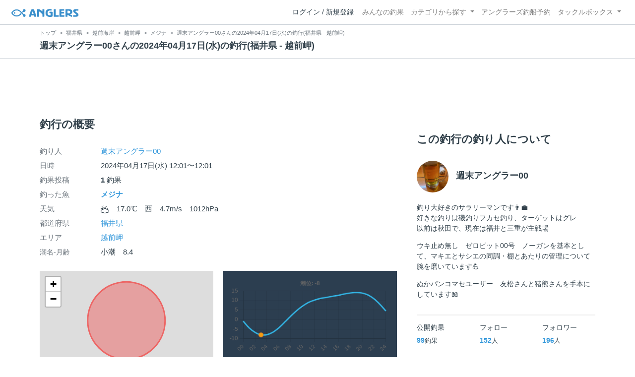

--- FILE ---
content_type: text/html; charset=utf-8
request_url: https://anglers.jp/fishings/3837458
body_size: 17847
content:
<!DOCTYPE html>
<html lang="ja">
<head>
  <meta name="csrf-param" content="authenticity_token" />
<meta name="csrf-token" content="6P8RBiY7HnCZ_rNfCE_wuqFyJSZzq8Fb8fxH6DpBJvWekwTUTlQX68oUVCyjYMvGgb18cc5PnkxZJVnO6pKLKA" />
  <meta charset="UTF-8" />
  <meta http-equiv="X-UA-Compatible" content="IE=edge,chrome=1">
  <meta http-equiv="content-language" content="ja">
  <meta http-equiv="content-type" content="text/html" charset="UTF-8">
    <meta name="robots" content="noarchive" />

  <meta name="apple-itunes-app" content="none">
  <meta name="viewport" content="width=device-width,initial-scale=1.0,minimum-scale=1.0,maximum-scale=1.0,user-scalable=no">

    <title>週末アングラー00さんの2024年04月17日(水)の釣行(福井県 - 越前岬) - アングラーズ | 釣果600万件の魚釣り情報サイト</title>
  <meta name="description" content="週末アングラー00さんの2024年04月17日(水)の釣行。釣り場は越前岬。今日の釣果は1投稿！ 釣れる魚やルアーがひと目で分かる！よく行く釣り人の釣り方や釣具をもとに釣行の戦略を考えよう。釣り場の天気や水位、タイドグラフも要チェック。" />
  <meta name="keywords" content="釣り,アプリ,釣果,記録,検索,カメラ,釣り大会,釣り具,釣り場,ルアー" />

    <meta property="og:title" content='週末アングラー00さんの2024年04月17日(水)の釣行(福井県 - 越前岬) アングラーズ | 釣果600万件の魚釣り情報サイト' />
  <meta property="og:type" content="article" />
  <meta property="og:url" content="https://anglers.jp/fishings/3837458" />
  <meta property="og:image" content="https://d2y21t85kjqjvu.cloudfront.net/result/7529536/887e4cb4-53de-46df-997f-3a9409caeb19.jpg" />
    <meta property="og:description" content="週末アングラー00さんの2024年04月17日(水)の釣行。釣り場は越前岬。今日の釣果は1投稿！ 釣れる魚やルアーがひと目で分かる！よく行く釣り人の釣り方や釣具をもとに釣行の戦略を考えよう。釣り場の天気や水位、タイドグラフも要チェック。" />
  <meta property="og:site_name" content="アングラーズ | 釣果600万件の魚釣り情報サイト" />
  <meta property="fb:app_id" content="1018196891575204" />

  <meta name="twitter:card" content="summary_large_image" />
  <meta name="twitter:site" content="@ANGLERS_jp" />
  <meta property="twitter:image" content="https://d2y21t85kjqjvu.cloudfront.net/result/7529536/887e4cb4-53de-46df-997f-3a9409caeb19.jpg" />
    <meta name="gpt-targeting" content='{"ANG_env": "production", &quot;ANG_directory&quot;: &quot;fishings&quot;}'>

    <script type="application/ld+json">
      {"@context":"https://schema.org/","@type":"Article","headline":"週末アングラー00さんの2024年04月17日(水)の釣行(福井県 - 越前岬)","datePublished":"2024-04-17 12:01:00 +0900","dateModified":"2024-04-17 12:02:19 +0900","image":"https://d2y21t85kjqjvu.cloudfront.net/result/7529536/887e4cb4-53de-46df-997f-3a9409caeb19.jpg","mainEntityOfPage":{"@type":"WebPage","@id":"https://anglers.jp/fishings/3837458"},"publisher":{"@type":"Organization","name":"アングラーズ","logo":{"@type":"ImageObject","url":"https://s3-ap-northeast-1.amazonaws.com/jp.anglers/info/homepage/image/logo/anglers_logo.png"}},"description":"週末アングラー00さんの2024年04月17日(水)の釣行。釣り場は越前岬。今日の釣果は1投稿！ 釣れる魚やルアーがひと目で分かる！よく行く釣り人の釣り方や釣具をもとに釣行の戦略を考えよう。釣り場の天気や水位、タイドグラフも要チェック。"}
    </script>
  <script type="application/ld+json">
    {"@context":"https://schema.org/","@type":"WebSite","name":"アングラーズ[ANGLERS]","url":"https://anglers.jp/","image":"https://s3-ap-northeast-1.amazonaws.com/jp.anglers/info/homepage/image/logo/icon_app.png"}
  </script>
  <link rel="preload" href="/assets/fa-brands-400-003d8be448cf308f57ca2eac14808d9d4651c5823389a82d0a0b2a37cbc6942b.woff2" as="font" type="font/woff2" crossorigin>
  <link rel="preload" href="/assets/fa-regular-400-dbda63708b10f97157a123a4c7efac2cd6eacf8dc023430017e86c046a28827a.woff2" as="font" type="font/woff2" crossorigin>
  <link rel="preload" href="/assets/fa-solid-900-b210af400b94ae211d8b96fcd2a90d937c26d789370cb8a867f00d919ab75b56.woff2" as="font" type="font/woff2" crossorigin>
  <link rel="preload" href="/assets/fontawesome-webfont-38af9ab8e8340ebba0182e7f6c9ec81038a1fcc162de3393a51bbb9a4153259d.woff2" as="font" type="font/woff2" crossorigin>
  <link rel="preload" href="/assets/icomoon-95119a16540849df6dde2f142af7656b36f74d1d3aa5886028a1d897c5105299.woff" as="font" type="font/woff" crossorigin>
  <link rel="preload" href="/assets/ionicons-4797fc24614cb9aedf5d1e2a23f552c9d40c91c0a5c8da3a90973dcd760487de.ttf" as="font" type="font/ttf" crossorigin>

  <link rel="stylesheet" href="/assets/application-8792be1a9f2b58b5fb7f9a212e7097a5b8017e07d32e18e582fdb28cca283a0a.css" media="all" />
  <script src="https://maps.googleapis.com/maps/api/js?v=3.exp&libraries=drawing,places&key=AIzaSyAxz8M72spb9d66VawX_tUxpk0NiLuM9ss"></script>

  <link rel='shortlink' href='http://anglers.jp' />
  <link rel="shortcut icon" href="/assets/anglers_icon-8a771dd3f201494eab08e7639a2cac632c2d46a40b168f12df065f9c7116105a.ico" >
  <link rel="icon" href="/assets/logos/cropped-apps_logo-32x32-2fc78e049fb62ba965bcdbe17e200fd28b36a6b5ec10053daae2b86d18fc0d96.png" sizes="32x32" />
  <link rel="icon" href="/assets/logos/cropped-apps_logo-192x192-2adaad6640dac21fe11cec43253c24952cc50f7dc2ccacf26f2f34459bf487c7.png" sizes="192x192" />
  <link rel="apple-touch-icon-precomposed" href="/assets/logos/cropped-apps_logo-180x180-768a0de0e60b8e8d83d4084dc58f1c23bb4c2b6ec1c72eb7dbad8d44189de6d9.png">
  <meta name="msapplication-TileImage" content="/assets/logos/cropped-apps_logo-270x270-b170f20b272b2ff51c3d58847d3caa36cf07a3188be6d0a3d02634780bcfddd5.png">

  <script src="/assets/application-efdaeab03d04864d5146d11ddf0e728268e8f9beef8ed0bb5fb2d3c3ac473277.js"></script>
  <script src="/packs/js/application-a5af6a978784e98952b7.js"></script>
  <link rel="stylesheet" href="/packs/css/application-35571aed.css" />

  <link href="https://fonts.cdnfonts.com/css/sf-pro-display" rel="stylesheet">

  
    <script async src="https://www.googletagmanager.com/gtag/js?id=G-497M5NN3H9"></script>

<script>

  // GA4関連コードがうまく動作しないためコメント前後に空行を入れる

  window.dataLayer = window.dataLayer || [];


    function gtag() {
      window.dataLayer.push(arguments)

      dataLayer.push({'user_id': ''});
    }

    gtag('js', new Date());

    gtag('config', 'G-497M5NN3H9', {
    });


</script>

      <!-- Google Ad Manager -->
    <script type='application/javascript' src='//anymind360.com/js/1944/ats.js'></script>
    <script>
      var googletag = googletag || {};
      googletag.cmd = googletag.cmd || [];
      (
        function() {
          var gads = document.createElement('script');
          gads.async = true;
          gads.type = 'text/javascript';
          var useSSL = 'https:' == document.location.protocol;
          gads.src = (useSSL ? 'https:' : 'http:') + '//securepubads.g.doubleclick.net/tag/js/gpt.js';
          var node = document.getElementsByTagName('script')[0];
          node.parentNode.insertBefore(gads, node);
        }
      )();
    </script>
    <!-- End Google Ad Manager -->

    <!-- Google Tag Manager -->
  <script>(function(w,d,s,l,i){w[l]=w[l]||[];w[l].push({'gtm.start':
  new Date().getTime(),event:'gtm.js'});var f=d.getElementsByTagName(s)[0],
  j=d.createElement(s),dl=l!='dataLayer'?'&l='+l:'';j.async=true;j.src=
  'https://www.googletagmanager.com/gtm.js?id='+i+dl;f.parentNode.insertBefore(j,f);
  })(window,document,'script','dataLayer','GTM-P3FBH6N');</script>
  <!-- End Google Tag Manager -->

  <script type="text/javascript">
  var microadCompass = microadCompass || {};
  microadCompass.queue = microadCompass.queue || [];
</script>
<script type="text/javascript" charset="UTF-8" src="//j.microad.net/js/compass.js" onload="new microadCompass.AdInitializer().initialize();" async></script>

</head>

<body id="" class="fishings results show">
    <!-- Google Tag Manager (noscript) -->
  <noscript><iframe src="https://www.googletagmanager.com/ns.html?id=GTM-P3FBH6N"
  height="0" width="0" style="display:none;visibility:hidden"></iframe></noscript>
  <!-- End Google Tag Manager (noscript) -->

    <div id="94edc45803c1d54d8f1d92fc5d71973e" style="visibility: hidden; width: 0px; height: 0px; display: none;">
    <script type="text/javascript">
      microadCompass.queue.push({
        "spot": "94edc45803c1d54d8f1d92fc5d71973e"
      });
    </script>
  </div>
  <div id="ads-ADU-93R3GLLR"></div>
  <script>
    (function (w, d, s, i) {
      var CREATIVE_ID = "94edc45803c1d54d8f1d92fc5d71973e";
      var microadTag, countNumber = 0, isFindingMicroAdBanner = false;
      
      var findCreativeTagInterval = setInterval(findCreativeTag, 500);
      function findCreativeTag() {
        if (countNumber > 20) {
          clearInterval(findCreativeTagInterval);
        }
        if (isFindingMicroAdBanner) return;
        isFindingMicroAdBanner = true;
        var divTags = document.getElementsByTagName('div');
        countNumber = countNumber + 1;
        if (divTags && divTags.length) {
          for (var i = 0; i < divTags.length; i++) {
            var divTag = divTags[i];
            if (divTag && divTag.id && divTag.id.indexOf(CREATIVE_ID) > -1) {
              microadTag = divTag;
              microadTag.style.visibility = "hidden";
              if (microadTag && microadTag.getElementsByTagName('iframe') &&
                microadTag.getElementsByTagName('iframe').length > 0) {
                loadAdunit(microadTag.id);
                clearInterval(findCreativeTagInterval);
                break;
              }
            }
          }
        }
        isFindingMicroAdBanner = false;
      }
      function loadAdunit(microadBannerId) {
        w.adunitlength ? w.adunitlength.push('ADU-93R3GLLR') : w.adunitlength=['ADU-93R3GLLR']; var f=d.getElementsByTagName(s)[0], j=d.createElement(s);
        j.async=true; j.src='https://rise.enhance.co.jp/adu.js?id=' + i + '&matwName=matw_uuid' + '&clientTime=' + (new Date()).getTime() + '&microadBannerId=' + microadBannerId;
        f.parentNode.insertBefore(j, f);
      }
    })(window, document, 'script', 'ADU-93R3GLLR');
  </script>




    <header class="navbar navbar-expand-sm navbar-light bg-white position-sticky sticky-top justify-content-between">
      <nav class="d-flex justify-content-between flex-grow-1">
        <div class="navbar-brand d-flex align-items-center">
              <a href="/">
                <img width="140" class="mr-15" alt="アングラーズ[ANGLERS] - 釣果や口コミで探せる魚釣り情報サイト" src="/assets/views/layouts/logo-293b02a020c95973ddc5b686572cffe67608880c5446aa36afbf516c24df93b8.png" />
              </a>
            


        </div>

        <div id="header_navigation" class="d-flex align-items-center flex-sm-shrink-1">
              <div class="mr-10">
                <div data-react-class="layouts/AuthModal" data-react-props="{}" data-react-cache-id="layouts/AuthModal-0"></div>
              </div>

            <button class="navbar-toggler" type="button" data-toggle="collapse" data-target="#navbar">
              <span class="navbar-toggler-icon"></span>
            </button>
            <div id="navbar" class="collapse navbar-collapse">
              <ul class="navbar-nav ml-auto">
                <li class="nav-item ">
                  <a class="nav-link" href="/catches">みんなの釣果</a>
                </li>
                <li class="nav-item dropdown ">
                  <a href="#" class="nav-link dropdown-toggle" data-toggle="dropdown">
                    カテゴリから探す<b class="caret"></b>
                  </a>
                  <ul class="dropdown-menu">
                    <li><a class="dropdown-item" href="/areas">エリアから探す</a></li>
                    <li><a class="dropdown-item" href="/regions">地方・都道府県から探す</a></li>
                    <li><a class="dropdown-item" href="/fishes">魚種から探す</a></li>
                  </ul>
                </li>
                <li class="nav-item">
                  <a class="nav-link" href="https://ships.anglers.jp">アングラーズ釣船予約</a>
                </li>
                <li class="nav-item dropdown ">
                  <a href="#" class="nav-link dropdown-toggle" data-toggle="dropdown">
                    タックルボックス<b class="caret"></b>
                  </a>
                  <ul class="dropdown-menu">
                    <li><a class="dropdown-item" href="https://tacklebox.anglers.jp/">タックルボックス</a></li>
                    <li><a class="dropdown-item" href="https://tacklebox.anglers.jp/favorites">お気に入り</a></li>
                  </ul>
                </li>
              </ul>
            </div>
        </div>
      </nav>

    </header>


    <div class="breadcrumb-wrapper">
      <div class="container">
        <div class="row">
          <div class="col-12">
              <ol class="breadcrumb" itemscope itemtype="https://schema.org/BreadcrumbList">
        <li class="breadcrumb-item" itemprop="itemListElement" itemscope itemtype="https://schema.org/ListItem">
          <a itemprop="item" href="/"><span itemprop="name">トップ</span></a>
          <meta itemprop="position" content="1">
        </li>
        <li class="breadcrumb-item" itemprop="itemListElement" itemscope itemtype="https://schema.org/ListItem">
          <a itemprop="item" href="/prefectures/18"><span itemprop="name">福井県</span></a>
          <meta itemprop="position" content="2">
        </li>
        <li class="breadcrumb-item" itemprop="itemListElement" itemscope itemtype="https://schema.org/ListItem">
          <a itemprop="item" href="/areas/2473"><span itemprop="name">越前海岸</span></a>
          <meta itemprop="position" content="3">
        </li>
        <li class="breadcrumb-item" itemprop="itemListElement" itemscope itemtype="https://schema.org/ListItem">
          <a itemprop="item" href="/areas/1073"><span itemprop="name">越前岬</span></a>
          <meta itemprop="position" content="4">
        </li>
        <li class="breadcrumb-item" itemprop="itemListElement" itemscope itemtype="https://schema.org/ListItem">
          <a itemprop="item" href="/areas/1073/fishes/30"><span itemprop="name">メジナ</span></a>
          <meta itemprop="position" content="5">
        </li>
    <li class="breadcrumb-item active">
      <span itemprop="name">週末アングラー00さんの2024年04月17日(水)の釣行(福井県 - 越前岬)</span>
      <meta itemprop="position" content="6">
    </li>
  </ol>

          </div>
          <div class="col-12">
            <h1>週末アングラー00さんの2024年04月17日(水)の釣行(福井県 - 越前岬)</h1>
          </div>
        </div>
      </div>
    </div>
  <main>
      <div class="container">
        <div class="content">
          
<div class="mb-20">
    <div class="row">
  <div class="col-12">
    <div class="text-center mb-30 mt-30">
  <div id="div-gpt-ad-pc_article_billboard"
    class="gpt-ad"
    data-gpt-div-id="div-gpt-ad-pc_article_billboard"
    data-gpt-path="/83555300,21796408308/anglers/anglers/pc_article_billboard"
    data-gpt-dimensions="[[980, 250], [980, 90], &quot;fluid&quot;, [970, 250], [728, 90], [1, 1], [970, 90]]">
  </div>
</div>

  </div>
</div>

</div>

<div class="row">
  <div class="col-md-8 main pb-60">
      <div class="mb-50">
      </div>

      <div class="mb-50">
        <h2 class="mb-30">釣行の概要</h2>
        <dl class="row">
          <dt class="col-3 col-md-2">釣り人</dt>
          <dd class="col-9 col-md-10"><a href="/users/1208285">週末アングラー00</a></dd>
          <dt class="col-3 col-md-2">日時</dt>
          <dd class="col-9 col-md-10">2024年04月17日(水) 12:01〜12:01</dd>
          <dt class="col-3 col-md-2">釣果投稿</dt>
          <dd class="col-9 col-md-10"><strong>1</strong> 釣果</dd>
          <dt class="col-3 col-md-2">釣った魚</dt>
          <dd class="col-9 col-md-10">
              <div>
                <strong class="mb-0"><a href="/fishes/30">メジナ</a></strong>
              </div>
          </dd>
          <dt class="col-3 col-md-2">天気</dt>
          <dd class="col-9 col-md-10"><i class="icon-w-partly f-17"></i>　17.0℃　西　4.7m/s　1012hPa　</dd>
          <dt class="col-3 col-md-2">都道府県</dt>
          <dd class="col-9 col-md-10"><a href="/prefectures/18">福井県</a></dd>
          <dt class="col-3 col-md-2">エリア</dt>
          <dd class="col-9 col-md-10">
              <a href="/areas/1073">越前岬</a>
          </dd>
            <dt class="col-3 col-md-2"><small>潮名-月齢</small></dt>
            <dd class="col-9 col-md-10">小潮　8.4</dd>
        </dl>
        <div class="row">
            <div class="col-md-6">
              <div data-react-class="commons/Leaflet" data-react-props="{&quot;latitude&quot;:35.982017072718705,&quot;longitude&quot;:135.95922231674194,&quot;zoom_level&quot;:14,&quot;radius&quot;:600,&quot;height&quot;:&quot;200px&quot;}" data-react-cache-id="commons/Leaflet-0" class="mb-5 mt-20"></div>
              <small class="text-muted f-12">マップの中心は釣果のポイントを示すものではありません。</small>
            </div>
            <div class="col-md-6">
              <canvas id="tide_graph" style="height: 177px;"></canvas>
            </div>
        </div>
      </div>
      <div class="mb-50">
      </div>
      <hr class="mt-50 mb-50">

      <div class="mb-30">
        <h2 class="mb-30">釣行の内容</h2>
        <dl class="row fishings">
          <div class='col-12 row'>
            <dt class="col-2 fishing-start text-center">
              <img class="rounded-circle" width="24" style="z-index: 10" src="/assets/views/fishinglogs/circle-6a7ebc42429ba5ffbe58c0e6d7d59496b00110eab7d4b5f2c32cf858956e534b.png" />
            </dt>
            <dd class="col-10">
              12:01 釣行開始
            </dd>
          </div>
              <div class='col-12 row'>
                <dt class="col-2 fishing-content text-center">
                  <img class="rounded-circle img-circle-boder-blue" width="24" style="z-index: 10" src="/assets/wave-8bc99d73d71066147689595bb488edad1c8c3a11dd3599cde44c07dd865b2fca.png" />
                </dt>
                <dd class="col-10 list-hover thumb-wrapper">
                  <strong>
                      <a href="/areas/1073">越前岬</a>
                  </strong>
                  で釣り開始
                </dd>
              </div>




            <div class='col-12 row'>
              <dt class="col-2 fishing-content text-center"><img class="rounded-circle" width="24" style="z-index: 10" src="/assets/views/fishinglogs/cropped-apps_logo-32x32-2fc78e049fb62ba965bcdbe17e200fd28b36a6b5ec10053daae2b86d18fc0d96.png" /></dt>
              <dd class="col-10 col-lg-6 thumb-wrapper">
                <div class="results thumb card">
  <div class="row body-color mb-2">
    <div class="col-12 mb-1">
      <strong>12:01</strong>
    </div>
    <div class="col-12 mb-1">
        <small class="mr-10"><i class="icon-app"></i> メジナ</small>
        <small>35.0cm</small>
    </div>
    <a onclick="gtag(&#39;event&#39;, &#39;click&#39;, {&#39;event_category&#39;: &#39;ToCatch&#39;, &#39;event_label&#39;: &#39;fishings_thumb&#39;});" href="/catches/5659783">
        <div class="col-12 mb-1 body-color">
          <small><i class="fa fa-comment-o"></i> 2024年20回目の釣行
あたらしや渡船
玉川小島の離れ
開始5:20 納竿16:45

西向きの釣り座から北向きに速い潮
グレ　足裏の中から尾長35  アイナメ48くらい　チヌ45前後2枚　マダイ35 カンダイ35
道糸ナイロン1.5号　ハリスフロロ1.5号→1.75号→1.5号　　5ヒロ　　　ウキゼロピット000号　ハリスの真ん中くらい　シモリ玉ウキ止めガン玉なし　かかり過ぎ5号6号いっかどなど
棚　2ヒロから1.5本くらい

南向きの潮の時は釣り方要検討
西向きの潮があれば本命か？？</small>
        </div>
</a>  </div>
  <a onclick="gtag(&#39;event&#39;, &#39;click&#39;, {&#39;event_category&#39;: &#39;ToCatch&#39;, &#39;event_label&#39;: &#39;fishings_thumb&#39;});" href="/catches/5659783">
    <div class="thumbnail">
      <img alt="メジナの釣果" loading="lazy" src="https://d2y21t85kjqjvu.cloudfront.net/result/7529536/medium_887e4cb4-53de-46df-997f-3a9409caeb19.jpg" />
    </div>
    <div class="card-body pt-5 body-color">
      <div class="clearfix social-counts">
        <span><i class="fa fa-thumbs-o-up mr-5"></i>32</span>
          <span><i class="fa fa-eye mr-5 ml-10"></i>673</span>
          <span class="float-right"><i class="fa fa-comment-o mr-1"></i>2</span>
      </div>
    </div>
</a></div>

              </dd>
            </div>
          <div class='col-12 row'>
            <dt class="col-2 fishing-end text-center">
              <img class="rounded-circle" width="24" style="z-index: 10" src="/assets/views/fishinglogs/circle-6a7ebc42429ba5ffbe58c0e6d7d59496b00110eab7d4b5f2c32cf858956e534b.png" />
            </dt>
            <dd class="col-9">
              12:01 釣行終了
            </dd>
          </div>
        </dl>
      </div>

    <div class="row mb-30">
      <div class="col-6">
          <a class="btn btn-block btn-outline-primary" href="/fishings/3824700">
            <span>&lt;</span>
            前の釣行
            <br class="d-sm-none">
            (2024.04.12)
</a>      </div>
      <div class="col-6 text-right">
          <a class="btn btn-block btn-outline-primary" href="/fishings/3841971">
            次の釣行
            <span class="d-sm-none">&gt;<br></span>
            (2024.04.20)
            <span class="d-none d-sm-inline-block">&gt;</span>
</a>      </div>
    </div>
    <div class="row">
      <div class="col-12">
        <small>※公開されている釣果のみ表示しております。非公開釣果、メモは表示されません。<br>※プロフィールの年間釣行数は非公開釣果を含むため、表示日数が異なる場合があります。</small>
      </div>
    </div>
    <hr class="mt-50 mb-50">
    <div class="socials clearfix mb-50 container">
  <div class="row">
    <div class="col-6 col-md-3 mb-10">
      <a
        target="_blank"
        onclick="facebookShare(); gtag('event', 'click', {'event_category': 'Share','event_label': 'facebook'});"
      >
        <button class="btn btn-facebook btn-h48 w-100 mr-3"><i class="fa fa-facebook" style="font-size: 1.8rem;"></i></button>
      </a>
    </div>
    <div class="col-6 col-md-3 mb-10">
      <a
        href="http://twitter.com/intent/tweet?text=週末アングラー00さんの2024年04月17日(水)の釣行(福井県 - 越前岬)%0ahttps://anglers.jp/fishings/3837458%0a&amp;hashtags=アングラーズ,みんなの釣果,メジナ,越前岬,週末アングラー00"
        target="_blank"
        onclick="gtag('event', 'click', {'event_category': 'Share','event_label': 'twitter'});"
      >
        <button class="btn btn-twitter btn-h48 w-100 mr-3"><i class="fa fa-twitter" style="font-size: 1.8rem;"></i></button>
      </a>
    </div>
    <div class="col-6 col-md-3 mb-10">
      <a
        href="https://b.hatena.ne.jp/entry/s/anglers.jp/fishings/3837458"
        target="_blank"
        onclick="gtag('event', 'click', {'event_category': 'Share','event_label': 'b.hatena'});"
      >
        <button class="btn btn-hatena btn-h48 w-100 mr-3">
          <img alt="このエントリーをはてなブックマークに追加" width="24" height="24" src="/assets/social/hatena-button-0fcf390759daf316ee78bbcd9836758f32a2f22b280f32cb6e04b56dd7ac0370.png" />
        </button>
      </a>
    </div>
    <div class="col-6 col-md-3 mb-10">
      <a
        href="https://line.me/R/msg/text/?週末アングラー00さんの2024年04月17日(水)の釣行(福井県 - 越前岬) | アングラーズ https://anglers.jp/fishings/3837458"
        target="_blank"
        onclick="gtag('event', 'click', {'event_category': 'Share','event_label': 'LINE'});"
      >
        <button class="btn btn-line btn-h48 w-100 mr-3">
          <img alt="ラインで送る" width="24" height="24" src="/assets/social/line-button-2187d3c8aa3186280ea15a38ce9762427ebd218eea8d013310e53af932761c8d.png" />
        </button>
      </a>
    </div>
  </div>
</div>

    <hr class="mt-50 mb-50">

      <div class="mb-50">
        <h2 class="mb-30">週末アングラー00の2024年04月の釣行</h2>
        <div class="mb-30">
              <h3 class="mb-20 mt-20">2024年04月</h5>
              <a href="/fishings/3863208">
                <div class="fishings thumb list-hover mb-30 fishing-calendar ">
  <div class="body-color">
    <div class="title row mb-2">
      <div class="col-3">
        <h5 class="text-primary">28日(日)</h5>
      </div>
      <div class="col-9">
        <div class="area-name"><strong><object><a href="/areas/1073">越前岬</a></object></strong></div>
        <div>
          <small class="mr-5">19:14〜19:14</small>
          <small>1投稿</small>
        </div>
      </div>
    </div>
    <div class="col-12 carousel mb-2">
      <div class="carousel-wrap">
          <div class="thumb carousel-thumb thumb_image_64">
            <img alt="" loading="lazy" src="https://d2y21t85kjqjvu.cloudfront.net/result/7583704/square_c0414f90-5f7a-4b8f-b0ad-2e491b6edff4.jpg" />
          </div>
      </div>
    </div>
  </div>
</div>

</a>              <a href="/fishings/3858850">
                <div class="fishings thumb list-hover mb-30 fishing-calendar ">
  <div class="body-color">
    <div class="title row mb-2">
      <div class="col-3">
        <h5 class="text-primary">27日(土)</h5>
      </div>
      <div class="col-9">
        <div class="area-name"><strong><object><a href="/areas/1073">越前岬</a></object></strong></div>
        <div>
          <small class="mr-5">17:36〜17:36</small>
          <small>1投稿</small>
        </div>
      </div>
    </div>
    <div class="col-12 carousel mb-2">
      <div class="carousel-wrap">
          <div class="thumb carousel-thumb thumb_image_64">
            <img alt="" loading="lazy" src="https://d2y21t85kjqjvu.cloudfront.net/result/7574275/square_fd310273-3ed9-455d-ac9b-15b9000b8277.jpg" />
          </div>
      </div>
    </div>
  </div>
</div>

</a>              <a href="/fishings/3846488">
                <div class="fishings thumb list-hover mb-30 fishing-calendar ">
  <div class="body-color">
    <div class="title row mb-2">
      <div class="col-3">
        <h5 class="text-primary">21日(日)</h5>
      </div>
      <div class="col-9">
        <div class="area-name"><strong><object><a href="/areas/1073">越前岬</a></object></strong></div>
        <div>
          <small class="mr-5">13:06〜13:06</small>
          <small>1投稿</small>
        </div>
      </div>
    </div>
    <div class="col-12 carousel mb-2">
      <div class="carousel-wrap">
          <div class="thumb carousel-thumb thumb_image_64">
            <img alt="マダイ" loading="lazy" src="https://d2y21t85kjqjvu.cloudfront.net/result/7550025/square_772bfd51-9fe2-4b27-866f-065a033a470a.jpg" />
          </div>
      </div>
    </div>
  </div>
</div>

</a>              <a href="/fishings/3841971">
                <div class="fishings thumb list-hover mb-30 fishing-calendar ">
  <div class="body-color">
    <div class="title row mb-2">
      <div class="col-3">
        <h5 class="text-primary">20日(土)</h5>
      </div>
      <div class="col-9">
        <div class="area-name"><strong><object><a href="/areas/1073">越前岬</a></object></strong></div>
        <div>
          <small class="mr-5">05:13〜11:48</small>
          <small>1投稿</small>
        </div>
      </div>
    </div>
    <div class="col-12 carousel mb-2">
      <div class="carousel-wrap">
          <div class="thumb carousel-thumb thumb_image_64">
            <img alt="メジナ" loading="lazy" src="https://d2y21t85kjqjvu.cloudfront.net/result/7540690/square_4d0875db-99a6-4e85-956e-94d8c0431e35.jpg" />
          </div>
      </div>
    </div>
  </div>
</div>

</a>              <div class="fishings thumb list-hover mb-30 fishing-calendar select-fishing">
  <div class="body-color">
    <div class="title row mb-2">
      <div class="col-3">
        <h5 class="text-primary">17日(水)</h5>
      </div>
      <div class="col-9">
        <div class="area-name"><strong><object><a href="/areas/1073">越前岬</a></object></strong></div>
        <div>
          <small class="mr-5">12:01〜12:01</small>
          <small>1投稿</small>
        </div>
      </div>
    </div>
    <div class="col-12 carousel mb-2">
      <div class="carousel-wrap">
          <div class="thumb carousel-thumb thumb_image_64">
            <img alt="メジナ" loading="lazy" src="https://d2y21t85kjqjvu.cloudfront.net/result/7529536/square_887e4cb4-53de-46df-997f-3a9409caeb19.jpg" />
          </div>
      </div>
    </div>
  </div>
</div>

              <a href="/fishings/3824700">
                <div class="fishings thumb list-hover mb-30 fishing-calendar ">
  <div class="body-color">
    <div class="title row mb-2">
      <div class="col-3">
        <h5 class="text-primary">12日(金)</h5>
      </div>
      <div class="col-9">
        <div class="area-name"><strong><object><a href="/areas/1071">梅浦漁港</a></object></strong></div>
        <div>
          <small class="mr-5">04:57〜15:26</small>
          <small>1投稿</small>
        </div>
      </div>
    </div>
    <div class="col-12 carousel mb-2">
      <div class="carousel-wrap">
          <div class="thumb carousel-thumb thumb_image_64">
            <img alt="チヌ" loading="lazy" src="https://d2y21t85kjqjvu.cloudfront.net/result/7504697/square_aed4e3e2-4860-4667-b273-1ae55191de7a.jpg" />
          </div>
      </div>
    </div>
  </div>
</div>

</a>              <a href="/fishings/3817703">
                <div class="fishings thumb list-hover mb-30 fishing-calendar ">
  <div class="body-color">
    <div class="title row mb-2">
      <div class="col-3">
        <h5 class="text-primary">07日(日)</h5>
      </div>
      <div class="col-9">
        <div class="area-name"><strong><object><a href="/areas/1074">左右漁港</a></object></strong></div>
        <div>
          <small class="mr-5">15:15〜18:15</small>
          <small>1投稿</small>
        </div>
      </div>
    </div>
    <div class="col-12 carousel mb-2">
      <div class="carousel-wrap">
          <div class="thumb carousel-thumb thumb_image_64">
            <img alt="メジナ" loading="lazy" src="https://d2y21t85kjqjvu.cloudfront.net/result/7489185/square_7f14697f-dcfe-4a5f-82da-b4fcc0341a94.jpg" />
          </div>
      </div>
    </div>
  </div>
</div>

</a>        </div>
        <div class="row">
          <div class="col-md-6">
            <a class="btn btn-block btn-outline-primary" href="/users/1208285/fishings">すべての釣行を見る</a>
          </div>
        </div>
      </div>

      <hr class="mt-50 mb-50">
      <div class="mb-50">
        <h2 class="mb-30">越前岬の他の釣り人の釣行</h2>
            <h5 class="mb-20 mt-20">2024年04月</h5>
          <a href="/fishings/3865059">
            <div class="fishings thumb list-hover mb-30 fishing-calendar ">
  <div class="body-color">
    <div class="title row mb-2">
      <div class="col-3">
        <h5 class="text-primary">28日(日)</h5>
      </div>
      <div class="col-9">
        <div class="area-name"><strong><object><a href="/areas/1073">越前岬</a></object></strong></div>
        <div>
          <small class="mr-5">17:00〜17:00</small>
          <small>1投稿</small>
        </div>
      </div>
    </div>
    <div class="col-12 carousel mb-2">
      <div class="carousel-wrap">
          <div class="thumb carousel-thumb thumb_image_64">
            <img alt="カサゴ" loading="lazy" src="https://d2y21t85kjqjvu.cloudfront.net/result/7587729/square_e170d0d1-bb38-48f4-ad2d-ea7882fb9fac.jpg" />
          </div>
      </div>
    </div>
      <div class="row">
        <div class="col-12 calendar_name">
          <small>ＹＴ さんの釣行</small>
        </div>
      </div>
  </div>
</div>

</a>          <a href="/fishings/3872242">
            <div class="fishings thumb list-hover mb-30 fishing-calendar ">
  <div class="body-color">
    <div class="title row mb-2">
      <div class="col-3">
        <h5 class="text-primary">28日(日)</h5>
      </div>
      <div class="col-9">
        <div class="area-name"><strong><object><a href="/areas/1073">越前岬</a></object></strong></div>
        <div>
          <small class="mr-5">07:00〜07:00</small>
          <small>1投稿</small>
        </div>
      </div>
    </div>
    <div class="col-12 carousel mb-2">
      <div class="carousel-wrap">
          <div class="thumb carousel-thumb thumb_image_64">
            <img alt="ヒラメ" loading="lazy" src="https://d2y21t85kjqjvu.cloudfront.net/result/7603241/square_b5ec5ffa-2448-4778-96fc-3c4267254789.jpg" />
          </div>
      </div>
    </div>
      <div class="row">
        <div class="col-12 calendar_name">
          <small>cat_Anglers さんの釣行</small>
        </div>
      </div>
  </div>
</div>

</a>          <a href="/fishings/3871457">
            <div class="fishings thumb list-hover mb-30 fishing-calendar ">
  <div class="body-color">
    <div class="title row mb-2">
      <div class="col-3">
        <h5 class="text-primary">27日(土)</h5>
      </div>
      <div class="col-9">
        <div class="area-name"><strong><object><a href="/areas/1073">越前岬</a></object></strong></div>
        <div>
          <small class="mr-5">19:04〜19:04</small>
          <small>1投稿</small>
        </div>
      </div>
    </div>
    <div class="col-12 carousel mb-2">
      <div class="carousel-wrap">
          <div class="thumb carousel-thumb thumb_image_64">
            <img alt="ヤリイカ" loading="lazy" src="https://d2y21t85kjqjvu.cloudfront.net/result/7601638/square_59c6f1bd-4e41-4c5d-b6cb-d8fd25e7786d.jpg" />
          </div>
      </div>
    </div>
      <div class="row">
        <div class="col-12 calendar_name">
          <small>イカ時々ライトゲーム<img class="achievement" src="https://d28vawfkr527bq.cloudfront.net/achievement/image/166/square_ba030511-f716-4bca-85d4-9a310afa0f1e.png"> さんの釣行</small>
        </div>
      </div>
  </div>
</div>

</a>          <a href="/fishings/3852044">
            <div class="fishings thumb list-hover mb-30 fishing-calendar ">
  <div class="body-color">
    <div class="title row mb-2">
      <div class="col-3">
        <h5 class="text-primary">23日(火)</h5>
      </div>
      <div class="col-9">
        <div class="area-name"><strong><object><a href="/areas/1073">越前岬</a></object></strong></div>
        <div>
          <small class="mr-5">16:25〜18:36</small>
          <small>2投稿</small>
        </div>
      </div>
    </div>
    <div class="col-12 carousel mb-2">
      <div class="carousel-wrap">
          <div class="thumb carousel-thumb thumb_image_64">
            <img alt="グレ" loading="lazy" src="https://d2y21t85kjqjvu.cloudfront.net/result/7560059/square_0b23de59-e096-4e78-90d7-1a922313f6a0.jpg" />
          </div>
          <div class="thumb carousel-thumb thumb_image_64">
            <img alt="クロダイ" loading="lazy" src="https://d2y21t85kjqjvu.cloudfront.net/result/7560144/square_f9ffcd0f-dcec-4893-b7fe-e465b95e2722.jpg" />
          </div>
      </div>
    </div>
      <div class="row">
        <div class="col-12 calendar_name">
          <small>ＹＴ さんの釣行</small>
        </div>
      </div>
  </div>
</div>

</a>      </div>

      <hr class="mt-50 mb-50">
      <div class="mb-50">
        <h2 class="mb-30">メジナの他の釣り人の釣行</h2>
            <h5 class="mb-20 mt-20">2024年04月</h5>
          <a href="/fishings/3869840">
            <div class="fishings thumb list-hover mb-30 fishing-calendar ">
  <div class="body-color">
    <div class="title row mb-2">
      <div class="col-3">
        <h5 class="text-primary">30日(火)</h5>
      </div>
      <div class="col-9">
        <div class="area-name"><strong><object><a href="/areas/3187">稲取海岸</a></object></strong></div>
        <div>
          <small class="mr-5">16:54〜16:54</small>
          <small>1投稿</small>
        </div>
      </div>
    </div>
    <div class="col-12 carousel mb-2">
      <div class="carousel-wrap">
          <div class="thumb carousel-thumb thumb_image_64">
            <img alt="メジナ" loading="lazy" src="https://d2y21t85kjqjvu.cloudfront.net/result/7598141/square_93f2eda6-73f9-420d-8646-6b2d8b28c2b6.jpg" />
          </div>
      </div>
    </div>
      <div class="row">
        <div class="col-12 calendar_name">
          <small>メオツダティ さんの釣行</small>
        </div>
      </div>
  </div>
</div>

</a>          <a href="/fishings/4587445">
            <div class="fishings thumb list-hover mb-30 fishing-calendar ">
  <div class="body-color">
    <div class="title row mb-2">
      <div class="col-3">
        <h5 class="text-primary">30日(火)</h5>
      </div>
      <div class="col-9">
        <div class="area-name"><strong><object><a href="/areas/153">東京湾</a></object></strong></div>
        <div>
          <small class="mr-5">15:24〜15:24</small>
          <small>1投稿</small>
        </div>
      </div>
    </div>
    <div class="col-12 carousel mb-2">
      <div class="carousel-wrap">
          <div class="thumb carousel-thumb thumb_image_64">
            <img alt="メジナ" loading="lazy" src="https://d2y21t85kjqjvu.cloudfront.net/result/9109992/square_79817254-a2a2-45b8-a4e9-9f58aacf4416.jpg" />
          </div>
      </div>
    </div>
      <div class="row">
        <div class="col-12 calendar_name">
          <small>たくやたくや さんの釣行</small>
        </div>
      </div>
  </div>
</div>

</a>          <a href="/fishings/3869481">
            <div class="fishings thumb list-hover mb-30 fishing-calendar ">
  <div class="body-color">
    <div class="title row mb-2">
      <div class="col-3">
        <h5 class="text-primary">30日(火)</h5>
      </div>
      <div class="col-9">
        <div class="area-name"><strong><object><a href="/areas/1166">七尾北湾</a></object></strong></div>
        <div>
          <small class="mr-5">11:00〜16:30</small>
          <small>4投稿</small>
        </div>
      </div>
    </div>
    <div class="col-12 carousel mb-2">
      <div class="carousel-wrap">
          <div class="thumb carousel-thumb thumb_image_64">
            <img alt="カサゴ" loading="lazy" src="https://d2y21t85kjqjvu.cloudfront.net/result/7597417/square_37a9b5ef-e138-45bb-8dd4-1ff84197c4c1.jpg" />
          </div>
          <div class="thumb carousel-thumb thumb_image_64">
            <img alt="カサゴ" loading="lazy" src="https://d2y21t85kjqjvu.cloudfront.net/result/7597573/square_aeebedaf-9134-4d2f-a0b3-3f259ec82c42.jpg" />
          </div>
          <div class="thumb carousel-thumb thumb_image_64">
            <img alt="メジナ" loading="lazy" src="https://d2y21t85kjqjvu.cloudfront.net/result/7597740/square_c80351c7-807d-4991-bc7a-7ddd3fa6cbc9.jpg" />
          </div>
          <div class="thumb carousel-thumb thumb_image_64">
            <img alt="コブダイ" loading="lazy" src="https://d2y21t85kjqjvu.cloudfront.net/result/7597869/square_48eebde3-4234-4822-aee0-afd25f5aadd4.jpg" />
          </div>
      </div>
    </div>
      <div class="row">
        <div class="col-12 calendar_name">
          <small>海角天涯 さんの釣行</small>
        </div>
      </div>
  </div>
</div>

</a>          <a href="/fishings/3869887">
            <div class="fishings thumb list-hover mb-30 fishing-calendar ">
  <div class="body-color">
    <div class="title row mb-2">
      <div class="col-3">
        <h5 class="text-primary">30日(火)</h5>
      </div>
      <div class="col-9">
        <div class="area-name"><strong><object><a href="/areas/7">城ヶ島</a></object></strong></div>
        <div>
          <small class="mr-5">08:45〜08:45</small>
          <small>1投稿</small>
        </div>
      </div>
    </div>
    <div class="col-12 carousel mb-2">
      <div class="carousel-wrap">
          <div class="thumb carousel-thumb thumb_image_64">
            <img alt="メジナ" loading="lazy" src="https://d2y21t85kjqjvu.cloudfront.net/result/7598241/square_120e47b5-387d-4e91-8116-53400972a681.jpg" />
          </div>
      </div>
    </div>
      <div class="row">
        <div class="col-12 calendar_name">
          <small>ハッピーすばる さんの釣行</small>
        </div>
      </div>
  </div>
</div>

</a>      </div>

      <div class="content-block">
        <div class="results">
          <h2 class="mb-30">越前岬の他の釣り人の釣果</h2>
          <div class="row results display-fourth-within-sm">
              <div class="col-6 col-md-4">
                <div class="results thumb card">
  <a onclick="gtag(&#39;event&#39;, &#39;click&#39;, {&#39;event_category&#39;: &#39;ToCatch&#39;, &#39;event_label&#39;: &#39;results_thumb&#39;});" href="/catches/5665821">
    <div class="thumbnail">
      <img alt="メバルの釣果" loading="lazy" src="https://d2y21t85kjqjvu.cloudfront.net/result/7538534/medium_9697e117-a130-40c5-aad6-5ab525704f49.jpg" />
    </div>
</a>  <div class="card-body pt-5 body-color">
    <a onclick="gtag(&#39;event&#39;, &#39;click&#39;, {&#39;event_category&#39;: &#39;ToCatch&#39;, &#39;event_label&#39;: &#39;results_thumb&#39;});" href="/catches/5665821">
      <div class="media name">
        <div class="pr-5 result-thumb-badge
          "
        >
          <img src="https://d28vawfkr527bq.cloudfront.net/account/image/1171482/thumb_rn_image_picker_lib_temp_3f0c6cfd-6698-40a5-86e0-710865ada885.jpg" onerror="this.error=null;this.src=&#39;https://anglers.jp/assets/views/users/no-image-fc0878c82cf2de7d06defa4893538cf2ac04378610c799897ac5a23ef33b68ed.png&#39;;" class="rounded-circle" width="20" loading="lazy" />
        </div>
        <div class="media-body">
          <strong class="media-heading">
            ＹＴ
          </strong>
        </div>
      </div>
      <div class="row">
        <div class="col-7 date">2024年04月19日</div>
        <div class="col-5 published_results_count text-right">
            <span>2釣果</span>
        </div>
      </div>
</a>    <div class="detail row">
      <div class="col-8">
          <a class="link-hover" href="/fishes/7">
            <strong><i class="icon-app"></i> メバル</strong>
</a>      </div>
      <div class="col-4 text-right">
          <span>24.0cm</span>
      </div>
    </div>
    <div class="detail row">
      <div class="col-12">
          <a class="link-hover" href="/areas/1073"><strong><i class='fa fa-map'></i> 越前岬 </strong></a>
      </div>
    </div>
    <a onclick="gtag(&#39;event&#39;, &#39;click&#39;, {&#39;event_category&#39;: &#39;ToCatch&#39;, &#39;event_label&#39;: &#39;results_thumb&#39;});" href="/catches/5665821">
      <div class="clearfix social-counts">
        <span><i class="fa fa-thumbs-o-up mr-5"></i>73</span>
          <span><i class="fa fa-eye mr-5 ml-10"></i>896</span>
      </div>
</a>  </div>
</div>

              </div>
              <div class="col-6 col-md-4">
                <div class="results thumb card">
  <a onclick="gtag(&#39;event&#39;, &#39;click&#39;, {&#39;event_category&#39;: &#39;ToCatch&#39;, &#39;event_label&#39;: &#39;results_thumb&#39;});" href="/catches/5665798">
    <div class="thumbnail">
      <img alt="カサゴの釣果" loading="lazy" src="https://d2y21t85kjqjvu.cloudfront.net/result/7538497/medium_686497c8-5a24-4fb6-a250-642d527803e4.jpg" />
    </div>
</a>  <div class="card-body pt-5 body-color">
    <a onclick="gtag(&#39;event&#39;, &#39;click&#39;, {&#39;event_category&#39;: &#39;ToCatch&#39;, &#39;event_label&#39;: &#39;results_thumb&#39;});" href="/catches/5665798">
      <div class="media name">
        <div class="pr-5 result-thumb-badge
          "
        >
          <img src="https://d28vawfkr527bq.cloudfront.net/account/image/1171482/thumb_rn_image_picker_lib_temp_3f0c6cfd-6698-40a5-86e0-710865ada885.jpg" onerror="this.error=null;this.src=&#39;https://anglers.jp/assets/views/users/no-image-fc0878c82cf2de7d06defa4893538cf2ac04378610c799897ac5a23ef33b68ed.png&#39;;" class="rounded-circle" width="20" loading="lazy" />
        </div>
        <div class="media-body">
          <strong class="media-heading">
            ＹＴ
          </strong>
        </div>
      </div>
      <div class="row">
        <div class="col-7 date">2024年04月19日</div>
        <div class="col-5 published_results_count text-right">
            <span>2釣果</span>
        </div>
      </div>
</a>    <div class="detail row">
      <div class="col-8">
          <a class="link-hover" href="/fishes/14">
            <strong><i class="icon-app"></i> カサゴ</strong>
</a>      </div>
      <div class="col-4 text-right">
          <span>24.0cm</span>
      </div>
    </div>
    <div class="detail row">
      <div class="col-12">
          <a class="link-hover" href="/areas/1073"><strong><i class='fa fa-map'></i> 越前岬 </strong></a>
      </div>
    </div>
    <a onclick="gtag(&#39;event&#39;, &#39;click&#39;, {&#39;event_category&#39;: &#39;ToCatch&#39;, &#39;event_label&#39;: &#39;results_thumb&#39;});" href="/catches/5665798">
      <div class="clearfix social-counts">
        <span><i class="fa fa-thumbs-o-up mr-5"></i>65</span>
          <span><i class="fa fa-eye mr-5 ml-10"></i>851</span>
      </div>
</a>  </div>
</div>

              </div>
              <div class="col-6 col-md-4">
                <div class="results thumb card">
  <a onclick="gtag(&#39;event&#39;, &#39;click&#39;, {&#39;event_category&#39;: &#39;ToCatch&#39;, &#39;event_label&#39;: &#39;results_thumb&#39;});" href="/catches/5661597">
    <div class="thumbnail">
      <img alt="グレの釣果" loading="lazy" src="https://d2y21t85kjqjvu.cloudfront.net/result/7532220/medium_60140175-7f20-4245-bdb1-c46751cde2c5.jpg" />
    </div>
</a>  <div class="card-body pt-5 body-color">
    <a onclick="gtag(&#39;event&#39;, &#39;click&#39;, {&#39;event_category&#39;: &#39;ToCatch&#39;, &#39;event_label&#39;: &#39;results_thumb&#39;});" href="/catches/5661597">
      <div class="media name">
        <div class="pr-5 result-thumb-badge
          "
        >
          <img src="https://d28vawfkr527bq.cloudfront.net/account/image/1171482/thumb_rn_image_picker_lib_temp_3f0c6cfd-6698-40a5-86e0-710865ada885.jpg" onerror="this.error=null;this.src=&#39;https://anglers.jp/assets/views/users/no-image-fc0878c82cf2de7d06defa4893538cf2ac04378610c799897ac5a23ef33b68ed.png&#39;;" class="rounded-circle" width="20" loading="lazy" />
        </div>
        <div class="media-body">
          <strong class="media-heading">
            ＹＴ
          </strong>
        </div>
      </div>
      <div class="row">
        <div class="col-7 date">2024年04月17日</div>
        <div class="col-5 published_results_count text-right">
        </div>
      </div>
</a>    <div class="detail row">
      <div class="col-8">
          <a class="link-hover" href="/fishes/1229">
            <strong><i class="icon-app"></i> グレ</strong>
</a>      </div>
      <div class="col-4 text-right">
          <span>26.0cm</span>
      </div>
    </div>
    <div class="detail row">
      <div class="col-12">
          <a class="link-hover" href="/areas/1073"><strong><i class='fa fa-map'></i> 越前岬 </strong></a>
      </div>
    </div>
    <a onclick="gtag(&#39;event&#39;, &#39;click&#39;, {&#39;event_category&#39;: &#39;ToCatch&#39;, &#39;event_label&#39;: &#39;results_thumb&#39;});" href="/catches/5661597">
      <div class="clearfix social-counts">
        <span><i class="fa fa-thumbs-o-up mr-5"></i>63</span>
          <span><i class="fa fa-eye mr-5 ml-10"></i>1717</span>
          <span class="float-right"><i class="fa fa-comment-o mr-1"></i>2</span>
      </div>
</a>  </div>
</div>

              </div>
              <div class="col-6 col-md-4">
                <div class="results thumb card">
  <a onclick="gtag(&#39;event&#39;, &#39;click&#39;, {&#39;event_category&#39;: &#39;ToCatch&#39;, &#39;event_label&#39;: &#39;results_thumb&#39;});" href="/catches/5654226">
    <div class="thumbnail">
      <img alt="マダイの釣果" loading="lazy" src="https://d2y21t85kjqjvu.cloudfront.net/result/7521527/medium_6a84b383-fda7-42ae-b100-893cd7ec9a2e.jpg" />
    </div>
</a>  <div class="card-body pt-5 body-color">
    <a onclick="gtag(&#39;event&#39;, &#39;click&#39;, {&#39;event_category&#39;: &#39;ToCatch&#39;, &#39;event_label&#39;: &#39;results_thumb&#39;});" href="/catches/5654226">
      <div class="media name">
        <div class="pr-5 result-thumb-badge
          "
        >
          <img src="https://d28vawfkr527bq.cloudfront.net/account/image/507435/thumb_0CE495DB-EE0A-4EDA-AD37-867FE9F36180.jpg" onerror="this.error=null;this.src=&#39;https://anglers.jp/assets/views/users/no-image-fc0878c82cf2de7d06defa4893538cf2ac04378610c799897ac5a23ef33b68ed.png&#39;;" class="rounded-circle" width="20" loading="lazy" />
        </div>
        <div class="media-body">
          <strong class="media-heading">
            40$
          </strong>
        </div>
      </div>
      <div class="row">
        <div class="col-7 date">2024年04月14日</div>
        <div class="col-5 published_results_count text-right">
        </div>
      </div>
</a>    <div class="detail row">
      <div class="col-8">
          <a class="link-hover" href="/fishes/187">
            <strong><i class="icon-app"></i> マダイ</strong>
</a>      </div>
      <div class="col-4 text-right">
      </div>
    </div>
    <div class="detail row">
      <div class="col-12">
          <a class="link-hover" href="/areas/1073"><strong><i class='fa fa-map'></i> 越前岬 </strong></a>
      </div>
    </div>
    <a onclick="gtag(&#39;event&#39;, &#39;click&#39;, {&#39;event_category&#39;: &#39;ToCatch&#39;, &#39;event_label&#39;: &#39;results_thumb&#39;});" href="/catches/5654226">
      <div class="clearfix social-counts">
        <span><i class="fa fa-thumbs-o-up mr-5"></i>46</span>
          <span><i class="fa fa-eye mr-5 ml-10"></i>753</span>
          <span class="float-right"><i class="fa fa-comment-o mr-1"></i>1</span>
      </div>
</a>  </div>
</div>

              </div>
          </div>
        </div>
      </div>

      <hr class="mt-50 mb-50">
      <div class="mb-50">
          <div data-react-class="areas/ExpandableFishes" data-react-props="{&quot;area&quot;:{&quot;id&quot;:1073,&quot;parent_id&quot;:2473,&quot;name&quot;:&quot;越前岬&quot;,&quot;keywords&quot;:null,&quot;results_count&quot;:309,&quot;summed_children_results_count&quot;:380,&quot;latest_caught_at&quot;:&quot;2026-01-19T12:19:00.000+09:00&quot;,&quot;lat&quot;:35.982017072718705,&quot;lng&quot;:135.95922231674194,&quot;type&quot;:&quot;SeaArea&quot;},&quot;excludeFishId&quot;:30}" data-react-cache-id="areas/ExpandableFishes-0"></div>
          <div data-react-class="fishes/ExpandableAreas" data-react-props="{&quot;fish&quot;:{&quot;id&quot;:30,&quot;parent_id&quot;:null,&quot;ancestor_fish_id&quot;:30,&quot;name&quot;:&quot;メジナ&quot;,&quot;unit_type&quot;:&quot;size&quot;,&quot;image&quot;:{&quot;url&quot;:&quot;https://d28vawfkr527bq.cloudfront.net/fish/image/30/031828d8-997b-456c-a82f-3b585b6157b0.jpg&quot;,&quot;medium&quot;:{&quot;url&quot;:&quot;https://d28vawfkr527bq.cloudfront.net/fish/image/30/medium_031828d8-997b-456c-a82f-3b585b6157b0.jpg&quot;},&quot;small&quot;:{&quot;url&quot;:&quot;https://d28vawfkr527bq.cloudfront.net/fish/image/30/small_031828d8-997b-456c-a82f-3b585b6157b0.jpg&quot;},&quot;thumbnail&quot;:{&quot;url&quot;:&quot;https://d28vawfkr527bq.cloudfront.net/fish/image/30/thumbnail_031828d8-997b-456c-a82f-3b585b6157b0.jpg&quot;},&quot;thumb16by9&quot;:{&quot;url&quot;:&quot;https://d28vawfkr527bq.cloudfront.net/fish/image/30/thumb16by9_031828d8-997b-456c-a82f-3b585b6157b0.jpg&quot;},&quot;square&quot;:{&quot;url&quot;:&quot;https://d28vawfkr527bq.cloudfront.net/fish/image/30/square_031828d8-997b-456c-a82f-3b585b6157b0.jpg&quot;},&quot;square_mini&quot;:{&quot;url&quot;:&quot;https://d28vawfkr527bq.cloudfront.net/fish/image/30/square_mini_031828d8-997b-456c-a82f-3b585b6157b0.jpg&quot;}},&quot;icon&quot;:{&quot;url&quot;:&quot;https://d28vawfkr527bq.cloudfront.net/fish/icon/30/a1e48421-256e-4ed6-afa8-15098731d1ce.png&quot;},&quot;keywords&quot;:&quot;&quot;,&quot;feature&quot;:&quot;メジナ（眼仁奈、目仁奈、学名 Girella punctata ）は、スズキ目・イスズミ科に分類される魚の一種。東アジアの温暖な浅海に分布する海水魚である。体は黒に青が混ざったような色をしており、人気釣り魚の一種である。\r\n釣り人の間では食用や磯釣りの対象魚として人気が高い。「磯竿」と呼ばれる範...\u003cbr\u003e\u003csmall\u003e\u003ca href=&#39;https://ja.wikipedia.org/wiki/%E3%83%A1%E3%82%B8%E3%83%8A&#39; target=&#39;_blank&#39;\u003e詳しくはこちら（ウィキペディア フリー百科事典から引用）\u003c/a\u003e\u003c/small\u003e&quot;,&quot;filleting&quot;:&quot;&quot;,&quot;trapping&quot;:&quot;&quot;,&quot;use_in_ranking&quot;:false,&quot;season_in_january&quot;:false,&quot;season_in_february&quot;:false,&quot;season_in_march&quot;:false,&quot;season_in_april&quot;:false,&quot;season_in_may&quot;:false,&quot;season_in_june&quot;:false,&quot;season_in_july&quot;:false,&quot;season_in_august&quot;:false,&quot;season_in_september&quot;:false,&quot;season_in_october&quot;:false,&quot;season_in_november&quot;:false,&quot;season_in_december&quot;:false,&quot;results_count&quot;:14642,&quot;summed_children_results_count&quot;:31823,&quot;taste_score&quot;:3,&quot;difficulty_score&quot;:2,&quot;latest_caught_at&quot;:&quot;2026-01-26T15:54:00.000+09:00&quot;,&quot;created_at&quot;:&quot;2014-12-25T10:10:10.000+09:00&quot;,&quot;updated_at&quot;:&quot;2025-03-21T15:36:31.000+09:00&quot;,&quot;deleted_at&quot;:null,&quot;on_heatmap&quot;:true,&quot;heatmap_parent_id&quot;:null,&quot;tag_list&quot;:[&quot;メジナ&quot;]},&quot;prefectureId&quot;:18}" data-react-cache-id="fishes/ExpandableAreas-0"></div>
          <div class="accordion" id="accordionNearAreas">
  <h2 class="mb-0">
    <button
      class="btn btn-lg collapsed h2 font-weight-bold text-left"
      type="button"
      data-toggle="collapse"
      data-target="#collapseNearAreas"
      aria-expanded="false"
      aria-controls="collapseNearAreas"
    >
      越前岬の近場の釣り場
    </button>
  </h2>
  <div
    id="collapseNearAreas"
    class="collapse"
    data-parent="#accordionNearAreas"
  >
      <div key={a.id} class="row">
        <div class="h5 col">
          <a class="badge badge-light" href="/areas/1072">
            玉川漁港
</a>        </div>
      </div>
      <div key={a.id} class="row">
        <div class="h5 col">
          <a class="badge badge-light" href="/areas/1071">
            梅浦漁港
</a>        </div>
      </div>
      <div key={a.id} class="row">
        <div class="h5 col">
          <a class="badge badge-light" href="/areas/1070">
            新保港
</a>        </div>
      </div>
      <div key={a.id} class="row">
        <div class="h5 col">
          <a class="badge badge-light" href="/areas/1069">
            城ヶ谷漁港
</a>        </div>
      </div>
      <div key={a.id} class="row">
        <div class="h5 col">
          <a class="badge badge-light" href="/areas/1068">
            小樟漁港
</a>        </div>
      </div>
      <div key={a.id} class="row">
        <div class="h5 col">
          <a class="badge badge-light" href="/areas/1067">
            厨漁港
</a>        </div>
      </div>
      <div key={a.id} class="row">
        <div class="h5 col">
          <a class="badge badge-light" href="/areas/1075">
            茱崎漁港
</a>        </div>
      </div>
      <div key={a.id} class="row">
        <div class="h5 col">
          <a class="badge badge-light" href="/areas/1066">
            茂原漁港
</a>        </div>
      </div>
      <div key={a.id} class="row">
        <div class="h5 col">
          <a class="badge badge-light" href="/areas/1076">
            大味漁港
</a>        </div>
      </div>
      <div key={a.id} class="row">
        <div class="h5 col">
          <a class="badge badge-light" href="/areas/1065">
            高佐漁港
</a>        </div>
      </div>
      <div key={a.id} class="row">
        <div class="h5 col">
          <a class="badge badge-light" href="/areas/1064">
            米ノ浦漁港
</a>        </div>
      </div>
      <div key={a.id} class="row">
        <div class="h5 col">
          <a class="badge badge-light" href="/areas/1078">
            大丹生漁港
</a>        </div>
      </div>
  </div>
</div>

      </div>
  </div>

  <div class="col-md-4">
      <div class="mb-50">
        <div class="row">
  <div class="col-12">
    <div class="text-center mb-30 mt-30">
  <div id="div-gpt-ad-pc_article_right_1st"
    class="gpt-ad"
    data-gpt-div-id="div-gpt-ad-pc_article_right_1st"
    data-gpt-path="/83555300,21796408308/anglers/anglers/pc_article_right_1st"
    data-gpt-dimensions="[[300, 600], &quot;fluid&quot;, [160, 600], [300, 250], [1, 1]]">
  </div>
</div>

  </div>
</div>

      </div>

    <div class="users profile">
    <h2 class="mb-30">この釣行の釣り人について</h2>
  <div class="list-hover">
    <a class="body-color" href="/users/1208285">
      <div class="media mb-20">
        <div class="pull-left">
          <div class="user-thumb-badge 
            "
          >
            <img src="https://d28vawfkr527bq.cloudfront.net/account/image/1208285/thumb_AA7AB039-333C-40E7-A266-0F12C4158741.jpg" onerror="this.error=null;this.src=&#39;https://anglers.jp/assets/views/users/no-image-fc0878c82cf2de7d06defa4893538cf2ac04378610c799897ac5a23ef33b68ed.png&#39;;" class="rounded-circle" width="64" loading="lazy" />
          </div>
        </div>
        <div class="media-body">
          <h4 class="media-heading">
            週末アングラー00
          </h4>
        </div>
      </div>
</a>    <a class="body-color" href="/users/1208285">
      <div class="mb-30 details">
        <p>釣り大好きのサラリーマンです👨‍💼
<br>好きな釣りは磯釣りフカセ釣り、ターゲットはグレ
<br>以前は秋田で、現在は福井と三重が主戦場</p>

<p>ウキ止め無し　ゼロピット00号　ノーガンを基本として、マキエとサシエの同調・棚とあたりの管理について腕を磨いています💪</p>

<p>ぬかパンコマセユーザー　友松さんと猪熊さんを手本にしています📖</p>
      </div>
</a>  </div>
  <hr>

  <div class="analytics mb-30">
    <div class="row mb-20">
      <a class="col-4 list-hover" href="/users/1208285/catches">
        <div class="mb-5">公開釣果</div>
        <b class="c-blue">99</b><small>釣果</small>
</a>      <a class="col-4 list-hover" href="/users/1208285/follows">
        <div class="mb-5">フォロー</div>
        <b class="c-blue">152</b><small>人</small>
</a>      <a class="col-4 list-hover" href="/users/1208285/followers">
        <div class="mb-5">フォロワー</div>
        <b class="c-blue">196</b><small>人</small>
</a>    </div>

    <div class="row">
      <a class="col-4 list-hover" href="/users/1208285/fishings">
        <div class="mb-5">年間釣行数</div>
        <b class="c-blue">3</b><small>釣行</small>
</a>      <div class="col-4">
        <div class="mb-5">釣り歴(年)</div>
        <b class="c-blue">36</b><small>年</small>
      </div>
      <a class="col-4 list-hover" href="/users/1208285/ships">
        <div class="mb-5">フォロー釣船</div>
        <b class="c-blue">1</b><small>件</small>
</a>    </div>
  </div>

    <div id="following_state" class="mb-30">
        <div id="following_state" class="mb-2">
      <a class="btn btn-sm btn-primary" rel="nofollow" data-method="post" href="/users/1208285/follow">フォローする</a>      
  </div>

    </div>

</div>


      <div class="mt-50 mb-50 scroll-fixed-sidebar-box">
        <div class="row">
  <div class="col-12">
    <div class="text-center mb-30 mt-30">
  <div id="div-gpt-ad-pc_article_right_2nd"
    class="gpt-ad"
    data-gpt-div-id="div-gpt-ad-pc_article_right_2nd"
    data-gpt-path="/83555300,21796408308/anglers/anglers/pc_article_right_2nd"
    data-gpt-dimensions="[[300, 600], [160, 600], [1, 1], [300, 250], &quot;fluid&quot;]">
  </div>
</div>

  </div>
</div>

      </div>
  </div>
</div>

  <script>
    (function(d, s, id) {
      var js, fjs = d.getElementsByTagName(s)[0];
      if (d.getElementById(id)) return;
      js = d.createElement(s); js.id = id;
      js.src = "//connect.facebook.net/ja_JP/sdk.js#xfbml=1&version=v2.10&appId=281293521984094";
      fjs.parentNode.insertBefore(js, fjs);
    }(document, 'script', 'facebook-jssdk'));

    var facebookShare = function() {
      FB.ui({
        method: 'share',
        hashtag: "#週末アングラー00さんの2024年04月17日(水)の釣行(福井県 - 越前岬)",
        href: "https://anglers.jp/fishings/3837458",
      }, function(response){});
    };
  </script>


  <script>$(function () {new views.results.ShowView('2024-04-17T12:01:00+09:00','{"id":1073,"parent_id":2473,"name":"越前岬","keywords":null,"results_count":309,"summed_children_results_count":380,"latest_caught_at":"2026-01-19T12:19:00.000+09:00","lat":35.982017072718705,"lng":135.95922231674194,"type":"SeaArea"}',{"zoomLevel":14,"radius":1155.5811533203125},{"id":1041,"lat":35.668353,"lng":136.068302},{"id":56403,"name":"福井県丹生郡越前町近辺","city_latitude":35.9521625,"city_longitude":136.0611399},false)});</script>

        </div>
      </div>


  </main>

  <div id="about-app" class="about-app mt-30 d-flex justify-content-center">
  <div class="d-flex flex-column justify-content-center app-wrap-size px-4 px-md-0 w-100">
    <div class="app-wrap-title mb-35">
      <div class="m-0">
        アプリで<br>
        釣果・釣り場を<br class="d-sm-none">サクサク検索。<br>
        記録もできる。
      </div>
    </div>
      <div class="qr-code ml-80">
        今すぐアプリを<br>ダウンロード
        <img src="/assets/QR_866861-78d4af77faa70d04eb686ba5aed6c4002e228c2a5de39f18236350eed4d23a08.png" />
      </div>
  </div>
</div>



    <footer class="">
      <div class="container">
        <div class="footer_link mb-20">
          <div class="footer_content_wrap clearfix">
            <div class="footer_content_title">
              メニュー
            </div>
            <ul class="footer_content_list">
              <li><a href="/">トップ</a></li>
              <li><a href="/catches">みんなの釣果</a></li>
              <li><a href="/areas">エリアを探す</a></li>
              <li><a href="/regions">地方・都道府県から探す</a></li>
              <li><a href="https://ships.anglers.jp">アングラーズ釣船予約</a></li>
              <li><a href="/fishes">魚種から探す</a></li>
              <li><a href="https://tacklebox.anglers.jp/">タックルボックス</a></li>
              <li><a href="https://tacklebox.anglers.jp/favorites">お気に入り（タックルボックス）</a></li>
              <li><a href="/magazines">アングラーズマガジン</a></li>
              <li><a onclick="gtag(&#39;event&#39;, &#39;click&#39;, {&#39;event_category&#39;: &#39;ToUTme&#39;, &#39;event_label&#39;: &#39;footer_menu&#39;});" target="_blank" href="https://utme.uniqlo.com/jp/front/mkt/show?id=602210&amp;locale=ja">STORE</a></li>
              <li>
                  <a href="/users/sign_in">ログイン</a>
              </li>
              <li><a target="_blank" rel="noopener noreferrer" href="/contact/inquiry?contact_category_id=8">運営へフィードバックを送る</a></li>
            </ul>
          </div>
          <div class="footer_content_wrap clearfix">
            <div class="footer_content_title">
              サポート
            </div>
            <ul class="footer_content_list">
              <li><a href="/helps/1">ヘルプ</a></li>
              <li><a href="/terms">利用規約</a></li>
              <li><a target="_blank" href="/terms/ships_free">アングラーズ釣船予約　利用規約(一般ユーザー)</a></li>
              <li><a href="/terms/review_guide">アングラーズ釣船予約 レビューガイドライン</a></li>
              <li><a href="/terms/privacy_policy">プライバシーポリシー</a></li>
              <li><a href="/terms/cookie_policy">Cookieポリシー</a></li>
              <li><a href="/terms/customer_harassment">カスタマーハラスメントへの対応方針</a></li>
              <li><a href="/terms/external_transmission">利用者情報の外部送信について</a></li>
              <li><a href="/terms/point_terms">ポイント利用規約</a></li>
              <li><a href="/terms/specified">特定商取引法に基づく表示</a></li>
              <li><a href="/terms/subscription">課金規約</a></li>
              <li><a href="/terms/ships_ambassador">ANGLERS釣船アンバサダー参加規約</a></li>
              <li><a target="_blank" href="https://corp.anglers.jp/about/brand-guideline">ブランドガイドライン</a></li>
              <li><a href="/contact">お問い合わせ</a></li>
            </ul>
          </div>
          <div class="footer_content_wrap clearfix">
            <div class="footer_content_title">
              運営会社
            </div>
            <ul class="footer_content_list">
              <li><a href="/headlines">お知らせ</a></li>
              <li><a target="_blank" href="https://corp.anglers.jp/about/company">会社概要</a></li>
              <li><a target="_blank" href="https://corp.anglers.jp/recruit">採用情報</a></li>
            </ul>
          </div>
          <div class="footer_content_wrap clearfix">
            <div class="footer_content_title">
              都道府県の釣果・釣り情報
            </div>
            <ul class="footer_content_list">
                  <li><a href="/prefectures/1">北海道</a></li>
                  <li><a href="/prefectures/2">青森県</a></li>
                  <li><a href="/prefectures/3">岩手県</a></li>
                  <li><a href="/prefectures/4">宮城県</a></li>
                  <li><a href="/prefectures/5">秋田県</a></li>
                  <li><a href="/prefectures/6">山形県</a></li>
                  <li><a href="/prefectures/7">福島県</a></li>
                  <li><a href="/prefectures/8">茨城県</a></li>
                  <li><a href="/prefectures/9">栃木県</a></li>
                  <li><a href="/prefectures/10">群馬県</a></li>
                  <li><a href="/prefectures/11">埼玉県</a></li>
                  <li><a href="/prefectures/12">千葉県</a></li>
                  <li><a href="/prefectures/13">東京都</a></li>
                  <li><a href="/prefectures/14">神奈川県</a></li>
                  <li><a href="/prefectures/15">新潟県</a></li>
                  <li><a href="/prefectures/16">富山県</a></li>
                  <li><a href="/prefectures/17">石川県</a></li>
                  <li><a href="/prefectures/18">福井県</a></li>
                  <li><a href="/prefectures/19">山梨県</a></li>
                  <li><a href="/prefectures/20">長野県</a></li>
                  <li><a href="/prefectures/21">岐阜県</a></li>
                  <li><a href="/prefectures/22">静岡県</a></li>
                  <li><a href="/prefectures/23">愛知県</a></li>
                  <li><a href="/prefectures/24">三重県</a></li>
                  <li><a href="/prefectures/25">滋賀県</a></li>
                  <li><a href="/prefectures/26">京都府</a></li>
                  <li><a href="/prefectures/27">大阪府</a></li>
                  <li><a href="/prefectures/28">兵庫県</a></li>
                  <li><a href="/prefectures/29">奈良県</a></li>
                  <li><a href="/prefectures/30">和歌山県</a></li>
                  <li><a href="/prefectures/31">鳥取県</a></li>
                  <li><a href="/prefectures/32">島根県</a></li>
                  <li><a href="/prefectures/33">岡山県</a></li>
                  <li><a href="/prefectures/34">広島県</a></li>
                  <li><a href="/prefectures/35">山口県</a></li>
                  <li><a href="/prefectures/36">徳島県</a></li>
                  <li><a href="/prefectures/37">香川県</a></li>
                  <li><a href="/prefectures/38">愛媛県</a></li>
                  <li><a href="/prefectures/39">高知県</a></li>
                  <li><a href="/prefectures/40">福岡県</a></li>
                  <li><a href="/prefectures/41">佐賀県</a></li>
                  <li><a href="/prefectures/42">長崎県</a></li>
                  <li><a href="/prefectures/43">熊本県</a></li>
                  <li><a href="/prefectures/44">大分県</a></li>
                  <li><a href="/prefectures/45">宮崎県</a></li>
                  <li><a href="/prefectures/46">鹿児島県</a></li>
                  <li><a href="/prefectures/47">沖縄県</a></li>
            </ul>
          </div>
          <div class="footer_content_wrap clearfix">
            <div class="footer_content_title">
              人気エリア釣果・釣り情報
            </div>
            <ul class="footer_content_list">
                  <li><a href="/areas/13">相模湖</a></li>
                  <li><a href="/areas/83">うみかぜ公園</a></li>
                  <li><a href="/areas/123">東扇島西公園</a></li>
                  <li><a href="/areas/207">琵琶湖南湖</a></li>
                  <li><a href="/areas/353">霞ヶ浦</a></li>
                  <li><a href="/areas/399">浜名湖</a></li>
                  <li><a href="/areas/405">大阪湾</a></li>
                  <li><a href="/areas/885">淡路島</a></li>
                  <li><a href="/areas/895">神戸空港親水護岸</a></li>
                  <li><a href="/areas/1160">若洲海浜公園海釣り施設</a></li>
                  <li><a href="/areas/1232">寺泊港</a></li>
                  <li><a href="/areas/1334">大洗港</a></li>
                  <li><a href="/areas/2201">酒田北港</a></li>
                  <li><a href="/areas/2306">貝塚人工島</a></li>
                  <li><a href="/areas/2308">大阪南港</a></li>
                  <li><a href="/areas/2314">西宮ケーソン</a></li>
                  <li><a href="/areas/2333">アジュール舞子</a></li>
                  <li><a href="/areas/2963">小樽港</a></li>
            </ul>
          </div>
            <div class="d-flex align-items-center">
              <ul class="list-unstyled social mr-30">
                <li>
                  <a href="https://www.facebook.com/FIXA-Inc-101103330023635/?ref=hl" target="_blank">
                    <span class="fa fa-facebook fa-2x"></span>
                  </a>
                </li>
                <li>
                  <a href="https://twitter.com/ANGLERS_jp" target="_blank">
                    <span class="fa fa-twitter fa-2x"></span>
                  </a>
                </li>
                <li>
                  <a href="https://www.instagram.com/anglers_jp/" target="_blank">
                    <span class="fa fa-instagram fa-2x"></span>
                  </a>
                </li>
              </ul>
            </div>
        </div>
      </div>
      <div class="container pb-60">
        Copyright &copy; 2012-2026 株式会社アングラーズ All Rights Reserved.
      </div>
    </footer>
  
  <script>
    function clickAdvertisement(id) {
      ahoy.track('Ad click', {'url': window.location.pathname, 'advertisement_id': id});
    }
  </script>

  

</body>
</html>


--- FILE ---
content_type: text/html; charset=utf-8
request_url: https://www.google.com/recaptcha/api2/aframe
body_size: 267
content:
<!DOCTYPE HTML><html><head><meta http-equiv="content-type" content="text/html; charset=UTF-8"></head><body><script nonce="9wiox8HV4uRcvBufAx6JhA">/** Anti-fraud and anti-abuse applications only. See google.com/recaptcha */ try{var clients={'sodar':'https://pagead2.googlesyndication.com/pagead/sodar?'};window.addEventListener("message",function(a){try{if(a.source===window.parent){var b=JSON.parse(a.data);var c=clients[b['id']];if(c){var d=document.createElement('img');d.src=c+b['params']+'&rc='+(localStorage.getItem("rc::a")?sessionStorage.getItem("rc::b"):"");window.document.body.appendChild(d);sessionStorage.setItem("rc::e",parseInt(sessionStorage.getItem("rc::e")||0)+1);localStorage.setItem("rc::h",'1769428112664');}}}catch(b){}});window.parent.postMessage("_grecaptcha_ready", "*");}catch(b){}</script></body></html>

--- FILE ---
content_type: application/javascript; charset=utf-8
request_url: https://fundingchoicesmessages.google.com/f/AGSKWxVy0zDUPcFuIgzuiXVeDI7eWK_RAIEQqbSvvasjwwVBoXOhkF-3k5uKQU1i3WUl3qCrBKcsYfFra-peS7-pQ0DKZ4ZPTEANMcmq8WgJpgljKaT-e4r3aeo7jPRii2Z-x6gSjujmy6Ilhel5Tzrn94b0sEnVXfp52ykOu5ABxQOTNwUIS_PvRJE0Uqyc/_=displayAds&/gtv_ads./img/468_60.online/ads//adtago.
body_size: -1289
content:
window['f31ae3f5-6ca5-45b9-87f2-ac56d499a7d0'] = true;

--- FILE ---
content_type: text/javascript;charset=UTF-8
request_url: https://s-rtb.send.microad.jp/ad?spot=94edc45803c1d54d8f1d92fc5d71973e&cb=microadCompass.AdRequestor.callback&url=https%3A%2F%2Fanglers.jp%2Ffishings%2F3837458&vo=true&mimes=%5B100%2C300%2C301%2C302%5D&cbt=6d6f00efe543c0019bfa224b1b&pa=false&ar=false&ver=%5B%22compass.js.v1.20.2%22%5D
body_size: 161
content:
microadCompass.AdRequestor.callback({"spot":"94edc45803c1d54d8f1d92fc5d71973e","sequence":"2","impression_id":"2556110192378247711"})

--- FILE ---
content_type: application/javascript; charset=utf-8
request_url: https://fundingchoicesmessages.google.com/f/AGSKWxXPGlJH9iW02OQKN77UQH4H0d_-aN2MSBRThTjHMTDwxAXd0Xqee156dazgxevxC6dCrRj8af0mS5Llh7wHisM8OUAyWcxvS16uxj2PU7434c-1TwYycnBIAhb_zAVpE-b_HITjwQ==?fccs=W251bGwsbnVsbCxudWxsLG51bGwsbnVsbCxudWxsLFsxNzY5NDI4MTA4LDU4NTAwMDAwMF0sbnVsbCxudWxsLG51bGwsW251bGwsWzddXSwiaHR0cHM6Ly9hbmdsZXJzLmpwL2Zpc2hpbmdzLzM4Mzc0NTgiLG51bGwsW1s4LCJrNjFQQmptazZPMCJdLFs5LCJlbi1VUyJdLFsxOSwiMiJdLFsxNywiWzBdIl0sWzI0LCIiXSxbMjksImZhbHNlIl1dXQ
body_size: -217
content:
if (typeof __googlefc.fcKernelManager.run === 'function') {"use strict";this.default_ContributorServingResponseClientJs=this.default_ContributorServingResponseClientJs||{};(function(_){var window=this;
try{
var QH=function(a){this.A=_.t(a)};_.u(QH,_.J);var RH=_.ed(QH);var SH=function(a,b,c){this.B=a;this.params=b;this.j=c;this.l=_.F(this.params,4);this.o=new _.dh(this.B.document,_.O(this.params,3),new _.Qg(_.Qk(this.j)))};SH.prototype.run=function(){if(_.P(this.params,10)){var a=this.o;var b=_.eh(a);b=_.Od(b,4);_.ih(a,b)}a=_.Rk(this.j)?_.be(_.Rk(this.j)):new _.de;_.ee(a,9);_.F(a,4)!==1&&_.G(a,4,this.l===2||this.l===3?1:2);_.Fg(this.params,5)&&(b=_.O(this.params,5),_.hg(a,6,b));return a};var TH=function(){};TH.prototype.run=function(a,b){var c,d;return _.v(function(e){c=RH(b);d=(new SH(a,c,_.A(c,_.Pk,2))).run();return e.return({ia:_.L(d)})})};_.Tk(8,new TH);
}catch(e){_._DumpException(e)}
}).call(this,this.default_ContributorServingResponseClientJs);
// Google Inc.

//# sourceURL=/_/mss/boq-content-ads-contributor/_/js/k=boq-content-ads-contributor.ContributorServingResponseClientJs.en_US.k61PBjmk6O0.es5.O/d=1/exm=kernel_loader,loader_js_executable/ed=1/rs=AJlcJMztj-kAdg6DB63MlSG3pP52LjSptg/m=web_iab_tcf_v2_signal_executable
__googlefc.fcKernelManager.run('\x5b\x5b\x5b8,\x22\x5bnull,\x5b\x5bnull,null,null,\\\x22https:\/\/fundingchoicesmessages.google.com\/f\/AGSKWxX31hQIhtBTmQ9Tia67xSCThlN4baYspU0fNf8We5LgMf_P5QeRbcqcyGA4a1reGY8DxFCtreTsYBulxnuJwyBqIus5qmGXKzYAI5lO-l9_rAXBjvNsA0Et9wgaH7XPQ_LKQDSvEA\\\\u003d\\\\u003d\\\x22\x5d,null,null,\x5bnull,null,null,\\\x22https:\/\/fundingchoicesmessages.google.com\/el\/AGSKWxXpbAKTHC9JXCVA0wrH3tHJydmPlStBuL8EzngRab7zbrYgtEwApNneEJyNPitRKAA5H-VgQcWUfMEpsHicN9OmXZ6tCl8vEDsbAjjaZk6JPCBfj5-2LP4mGrMXrc-_D5g2F010ag\\\\u003d\\\\u003d\\\x22\x5d,null,\x5bnull,\x5b7\x5d\x5d\x5d,\\\x22anglers.jp\\\x22,1,\\\x22en\\\x22,null,null,null,null,1\x5d\x22\x5d\x5d,\x5bnull,null,null,\x22https:\/\/fundingchoicesmessages.google.com\/f\/AGSKWxVUPtAclwj4v1m7YW6RFWk1xC1jApPXBxnkiNdZrZg-E6G2SBVGQ5KmuKB1TJ4ksMtGransgi_0rdHvh5MoxFcUtfSLPTTi-bihjE8DnnD_EyQsINS-9nCJT00SDf3eDSJRZeV-yg\\u003d\\u003d\x22\x5d\x5d');}